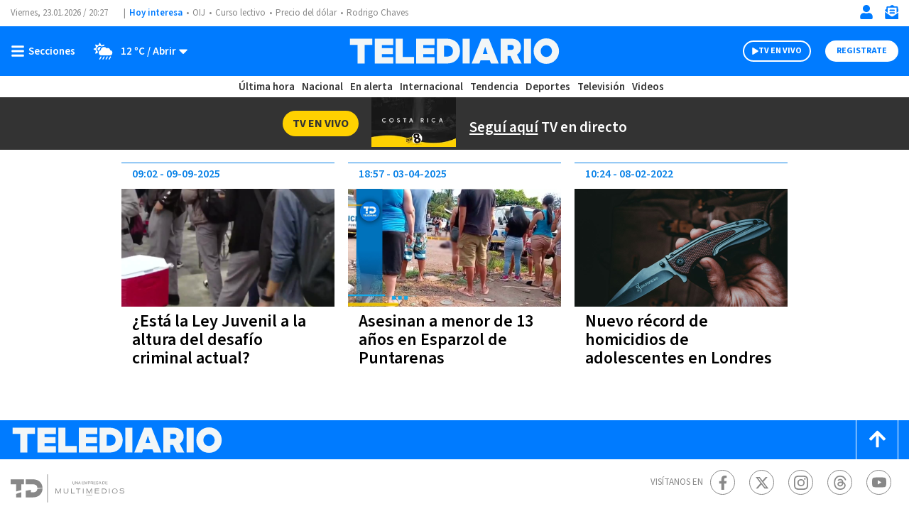

--- FILE ---
content_type: application/javascript; charset=utf-8
request_url: https://fundingchoicesmessages.google.com/f/AGSKWxUWfrwco7OCFJS6BMd1zb2r2eGAbSWWYQjBX7s3zzO-SS4RrOFd_LXnVsECZkvZsQFdbCBrf6AD2wU-ckvLAOlqL38sB1nMfKhpgBCWVZYgx6Uvg4ucAEke_tUcPv6KnQZ3aUVHuX-2KKS48OM7UqBEgEUrFXlA8YwDAN5JAdmFtdP1zpmp8Bqmucw=/_.swf?click=/partnerbanner./iframe_ad./Google-Ads-/leaderboardad.
body_size: -1288
content:
window['03a30afe-32b4-45c1-9aed-260c194f07e8'] = true;